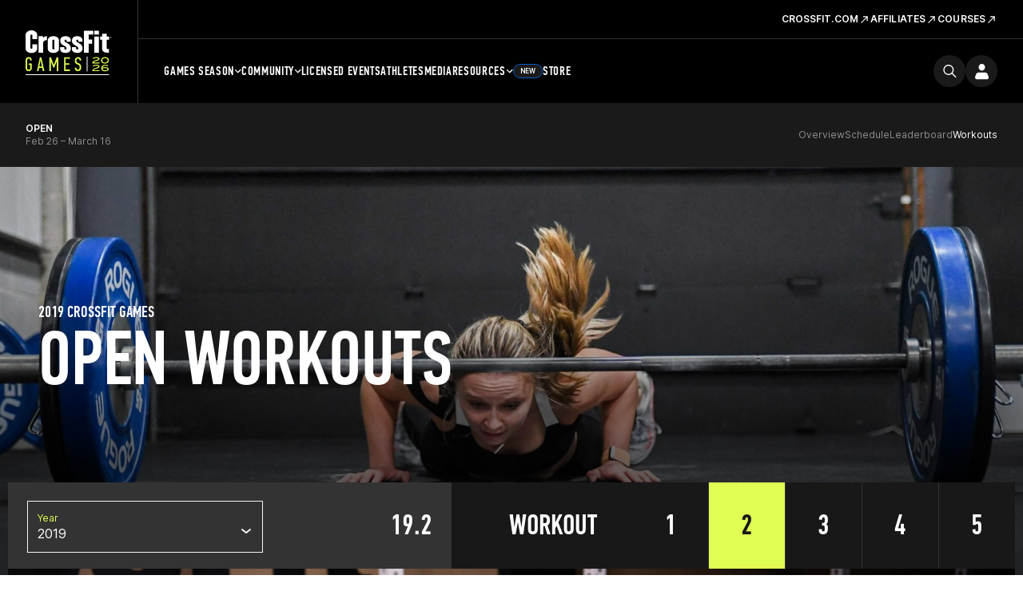

--- FILE ---
content_type: text/javascript
request_url: https://games.crossfit.com/assets/build/games-promobar.js
body_size: 147
content:
define([ "jquery" ], function($) {
    $(".registration-links .links > .registration-link > a:not(.single)").click(function(e) {
        e.preventDefault();
        $this = $(this);
        if ($this.parent().hasClass("active")) {
            $this.parent().removeClass("active");
            $this.parent().find(".registration-link-list").hide();
            $this.parent().find(".cficon-play2").css("display", "inline-block");
            $this.parent().find(".cficon-carrot-down").hide();
        } else {
            $this.parent().addClass("active");
            $this.parent().find(".registration-link-list").show();
            $this.parent().find(".cficon-play2").hide();
            $this.parent().find(".cficon-carrot-down").css("display", "inline-block");
        }
    });
});

--- FILE ---
content_type: text/javascript
request_url: https://games.crossfit.com/assets/build/games-open-workouts.js
body_size: 730
content:
define([ "jquery", "tabs", "jquery-stickytabs", "slick", "scrollspy" ], function($) {
    $(function() {
        function buildCarousels() {
            var $mainContainer = $(".js-carousel-main-conainer");
            var $thumbnailsContainer = $(".js-carousel-thumbnails-container");
            var $mainCarousel = $mainContainer.find(".js-carousel");
            var $thumbnailsCarousel = $thumbnailsContainer.find(".js-carousel");
            var thumbnails = $thumbnailsContainer.find(".thumbnails img").length;
            var $slidesToShow = 3;
            if (thumbnails <= 3) {
                $slidesToShow = 1;
            }
            [ $mainCarousel, $thumbnailsCarousel ].forEach(function(c) {
                if (c.hasClass("slick-initialized")) {
                    c.slick("unslick");
                }
            });
            $mainCarousel.slick({
                dots: false,
                slidesToShow: 1,
                arrows: false,
                asNavFor: $thumbnailsCarousel,
                fade: true,
                adaptiveHeight: true,
                prevArrow: $mainContainer.find(".js-arrow-left"),
                nextArrow: $mainContainer.find(".js-arrow-right"),
                responsive: [ {
                    breakpoint: 993,
                    settings: {
                        arrows: true,
                        fade: false,
                        prevArrow: $mainContainer.find(".js-arrow-left"),
                        nextArrow: $mainContainer.find(".js-arrow-right")
                    }
                } ]
            });
            $thumbnailsCarousel.slick({
                dots: false,
                slidesToShow: $slidesToShow,
                centerMode: true,
                centerPadding: "60px",
                adaptiveHeight: true,
                focusOnSelect: true,
                variableWidth: true,
                asNavFor: $mainCarousel,
                prevArrow: $thumbnailsContainer.find(".js-arrow-left"),
                nextArrow: $thumbnailsContainer.find(".js-arrow-right")
            });
        }
        function scrollToTabs($tabs) {
            var headerHeight = $("#globalMenu").height() + $("#gamesMenu").height() + 100;
            $("html, body").animate({
                scrollTop: $tabs.offset().top - headerHeight
            }, 1e3);
        }
        function renderForCurrentTab($tabs, hash) {
            if (hash !== "") {
                if (hash == "#movementStandards") {
                    buildCarousels();
                }
                if (hash !== "#events-tabs") {
                    scrollToTabs($tabs);
                }
            }
        }
        $(function() {
            var $tabs = $(".js-workout-tabs");
            if ($tabs.length > 0) {
                $tabs.stickyTabs();
                $tabs.find('a[data-toggle="tab"]').on("shown.bs.tab", function(e) {
                    var href = $(this).attr("href");
                    renderForCurrentTab($tabs, href);
                });
                renderForCurrentTab($tabs, window.location.hash);
            }
        });
    });
});

--- FILE ---
content_type: application/javascript
request_url: https://assets.crossfit.com/build/sticky-footer.d502e5cc.js
body_size: 101
content:
require([ "jquery", "stickyFooter" ], function($) {
    $(".sticky-footer").stickyFooter();
});

--- FILE ---
content_type: text/javascript
request_url: https://games.crossfit.com/assets/build/games-overview-scroll.js
body_size: 837
content:
require([ "jquery", "mustache", "jquery-visible", "underscore", "jquery.querystring" ], function($, mustache, visible, _) {
    var pageNumber = 1, pathname = window.location.pathname, pathnameMatch = "", overviewPages = [ "/articles", "/videos", "/update-studio" ], triggerInfiniteScroll = false;
    for (var i = 0; i < overviewPages.length; i++) {
        var item = overviewPages[i];
        if (pathname.match(item)) {
            triggerInfiniteScroll = true;
            pathnameMatch = item;
        }
    }
    var setCardsHieght = function($obj) {
        var $this = $obj;
        var cardHeight = 0;
        $this.find(".card-grid > a").css("min-height", cardHeight + "px");
        $this.find(".card-grid > a").each(function() {
            var height = $(this).height();
            if (height > cardHeight) {
                cardHeight = height;
            }
        });
        $this.find(".card-grid > a").css("min-height", cardHeight + "px");
    };
    var checkForFeatured = function() {
        if ($("#featuredVideos").length > 0) {
            setCardsHieght($("#featuredVideos"));
        }
        if ($("#featuredArticles").length > 0) {
            setCardsHieght($("#featuredArticles"));
        }
    };
    var partialPathname = "/games/wall-entry.mustache";
    function bindScroll() {
        if ($(window).scrollTop() + $(window).height() >= $(document).height() - 600 && triggerInfiniteScroll) {
            $(".ajax-loader").show();
            var handler = $._data(window, "events").scroll[1];
            if (handler) {
                $(window).off("scroll", handler.handler);
            }
            loadData(pageNumber++);
        }
    }
    function loadData(pageNumber) {
        var qs = _.extend($.currentQueryString(), {
            page: pageNumber
        });
        $.ajax({
            url: pathname + "?" + $.param(qs),
            type: "GET",
            dataType: "json",
            success: function(data) {
                if (!$.isEmptyObject(data)) {
                    $.get("/views/partials" + partialPathname, function(template) {
                        mustache.parse(template);
                        var output = mustache.render(template, {
                            data: data
                        });
                        $(".js-remaining-media-items").append(output);
                        checkForFeatured();
                    });
                    $(window).bind("scroll", throttledBindScroll);
                } else {
                    $(".ajax-loader").hide();
                }
            },
            error: function(data) {
                $(".ajax-loader").hide();
            }
        });
    }
    var throttledBindScroll = _.throttle(bindScroll, 100);
    $(window).scroll(throttledBindScroll);
    checkForFeatured();
    $(window).resize(function() {
        checkForFeatured();
    });
});

--- FILE ---
content_type: text/javascript
request_url: https://games.crossfit.com/assets/build/games-lb-helpers.js
body_size: 13265
content:
define([ "games-lb-config", "jquery", "underscore", "bloodhound", "clipboard", "jquery.querystring", "typeahead-custom" ], function(config, $, _, Bloodhound, Clipboard) {
    function seed(update, stateAccessor, competitionInfo, loadQueryString, followRedirects) {
        update("setInitialCompetitionInfo", competitionInfo);
        update("startInitialization");
        return getLeaderboardInfo(update, stateAccessor(), competitionInfo, followRedirects).then(function(searchResults) {
            if (searchResults) {
                var state = stateAccessor();
                if (state.persistUrlChanges && loadQueryString) {
                    getQueryString(update, competitionInfo);
                }
                return retrieveLeaderboard(update, stateAccessor());
            } else {
                return null;
            }
        }).always(function() {
            var state = stateAccessor();
            if (state.persistUrlChanges) setQueryString(createQueryObject(state));
            update("completeInitialization");
        });
    }
    function redirectToEquivalentCompetition(state) {
        $.get(createCompetitionUrl(state)).then(function(competitions) {
            var equivalentCompetitionTypes = getEquivalentCompetitionTypesMap()[state.competitionType];
            if (competitions.length > 0) {
                var equivalentCompetitions = _.compact(_.map(equivalentCompetitionTypes, function(competition_type) {
                    return _.findWhere(competitions, {
                        type: competition_type
                    });
                }));
                equivalentCompetition = _.first(equivalentCompetitions);
                window.location = createCompetitionPath(equivalentCompetition.type, equivalentCompetition.year);
            } else {
                window.location = createCompetitionPath(equivalentCompetition.type);
            }
        });
    }
    function redirectToParentCompetition(response) {
        window.location = createCompetitionPath(response.parent_competition.type, response.parent_competition.year);
    }
    function getEquivalentCompetitionTypesMap() {
        var map = {}, types = config.COMPETITION_ID;
        map[types.OPEN] = [ types.GAMES ];
        map[types.QUARTERFINALS] = [ types.QUARTERFINALSINDIVIDUAL, types.QUARTERFINALSTEAM, types.ONLINE_QUALIFIER, types.OPEN, types.GAMES ];
        map[types.QUARTERFINALSINDIVIDUAL] = [ types.QUARTERFINALS, types.QUARTERFINALSTEAM, types.ONLINE_QUALIFIER, types.OPEN, types.GAMES ];
        map[types.QUARTERFINALSTEAM] = [ types.QUARTERFINALS, types.QUARTERFINALSINDIVIDUAL, types.ONLINE_QUALIFIER, types.OPEN, types.GAMES ];
        map[types.ONLINE_QUALIFIER] = [ types.QUARTERFINALS, types.QUARTERFINALSINDIVIDUAL, types.QUARTERFINALSTEAM, types.OPEN, types.GAMES ];
        map[types.SEMIFINALS] = [ types.REGIONALS, types.SANCTIONALS, types.OPEN, types.GAMES ];
        map[types.REGIONALS] = [ types.SEMIFINALS, types.SANCTIONALS, types.OPEN, types.GAMES ];
        map[types.SANCTIONALS] = [ types.SEMIFINALS, types.REGIONALS, types.OPEN, types.GAMES ];
        map[types.OCCUPATIONALGAMES] = [ types.GAMES ];
        map[types.GAMES] = [ types.GAMES ];
        map[types.FINALS] = [ types.GAMES ];
        map[types.BASIC_PARENT] = [ types.OPEN, types.GAMES ];
        return map;
    }
    function getLeaderboardInfo(update, state, competitionInfo, followRedirects) {
        competitionInfo = competitionInfo || {};
        update("startLoading");
        return $.get(createLeaderboardInfoUrl(state, competitionInfo)).then(function(response) {
            if (isCustomLeaderboard(state)) {
                var competition_info = response;
                return $.get(leaderboardUrl(state, competitionInfo, response)).then(function(response) {
                    update("setOverrides", {
                        overrides: response.overrides
                    });
                    update("setControls", {
                        mapping: response.config.controls,
                        controlsCollection: response.controls,
                        competitionInfo: competition_info
                    });
                    update("setMeta", {
                        leaderboardName: response.name,
                        leaderboardYear: response.year,
                        leaderboardUrl: response.leaderboard_url
                    });
                    update("setCompetitionType", competition_info.type);
                    update("setCompetitionUrl", competition_info.competition_url);
                    update("setCompetitionConfig", response.config);
                    update("setCustomLeaderboard", competition_info.custom_leaderboard);
                    update("stopLoading");
                    return response;
                });
            } else {
                if (response.parent_competition_id) {
                    if (followRedirects) {
                        redirectToParentCompetition(response);
                    }
                    return null;
                }
                update("setOverrides", {
                    overrides: response.overrides
                });
                update("setControls", {
                    mapping: response.config.controls,
                    controlsCollection: response.controls,
                    competitionInfo: competitionInfo
                });
                update("setMeta", {
                    leaderboardName: response.name,
                    leaderboardYear: response.year,
                    leaderboardUrl: response.leaderboard_url
                });
                update("setSponsor", response.sponsor);
                update("setCompetitionConfig", response.config);
                update("stopLoading");
                return response;
            }
        }, function(error) {
            if (error.status == 404) {
                redirectToEquivalentCompetition(state);
            } else {
                update("stopLoading", {
                    message: config.ERROR_MESSAGE.GENERIC,
                    severity: config.ERROR_SEVERITY.ERROR
                });
            }
        });
    }
    function retrieveLeaderboard(update, state) {
        var queryObject = createQueryObject(state), shouldSetUrl = state.initialized && state.persistUrlChanges, leaderboardUrl;
        update("startLoading");
        if (isCustomLeaderboard(state)) {
            leaderboardUrl = createCustomLeaderboardUrl(state, queryObject);
        } else {
            leaderboardUrl = createLeaderboardUrl(state) + "?" + $.param(queryObject);
        }
        return $.get(leaderboardUrl).then(function(response) {
            if (!isV3CompetitionApi(response)) {
                var rosterLeaderboard = state.incomingWorkouts === 0 || state.workouts === 0;
                response = transformV2ResponseToV3(response, rosterLeaderboard);
            }
            if (response.qualifiedAthletes) {
                var lowestQualifyingIndex = response.qualifiedAthletes - 1;
                response.leaderboardRows[lowestQualifyingIndex].ui = {
                    drawBlueHR: true
                };
            }
            return {
                isRosterLeaderboard: isRosterLeaderboard(response.dataType),
                athletes: response.leaderboardRows,
                footer: {
                    totalPages: response.pagination.totalPages,
                    currentPage: response.pagination.currentPage || 1,
                    totalCompetitors: response.pagination.totalCompetitors || 0,
                    allExpanded: false
                }
            };
        }).then(function(searchResults) {
            update("setRosterLeaderboard", searchResults.isRosterLeaderboard);
            update("setAthletes", searchResults.athletes);
            update("setFooter", searchResults.footer);
            update("stopLoading");
            if (shouldSetUrl) {
                setQueryString(queryObject);
            }
            return searchResults;
        }, function(error) {
            var message, severity;
            update("setRosterLeaderboard", false);
            update("setAthletes", []);
            update("setFooter", {});
            if (isCustomLeaderboard(state)) {
                message = config.ERROR_MESSAGE.EMPTY_CUSTOM_LEADERBOARD;
                severity = config.ERROR_SEVERITY.NOTICE;
            } else {
                message = config.ERROR_MESSAGE.GENERIC;
                severity = config.ERROR_SEVERITY.ERROR;
            }
            update("stopLoading", {
                message: message,
                severity: severity
            });
            console.error(error);
        });
    }
    function retrieveAffiliateLeaderboard(update, state) {
        update("startLoading");
        var activeDivision = getControlSelectedValue(state.controls.list, config.CONTROL.NAME.DIVISION);
        var activeWorkoutType = getControlSelectedValue(state.controls.list, config.CONTROL.NAME.WORKOUT_TYPE);
        var filterQueryParams = "";
        if (activeDivision !== undefined && activeWorkoutType !== undefined) {
            filterQueryParams = "&division=" + activeDivision + "&scaled=" + activeWorkoutType;
        }
        return $.get(createLeaderboardUrl(state) + "?affiliate=" + state.activeAffiliateId + filterQueryParams + "&page=" + (state.footer.currentPage || 1)).then(function(response) {
            if (!isV3CompetitionApi(response)) {
                var rosterLeaderboard = state.incomingWorkouts === 0 || state.workouts === 0;
                response = transformV2ResponseToV3(response);
            }
            return {
                isRosterLeaderboard: isRosterLeaderboard(response.dataType),
                athletes: response.leaderboardRows,
                footer: {
                    totalPages: response.pagination.totalPages,
                    currentPage: response.pagination.currentPage || 1,
                    totalCompetitors: response.pagination.totalCompetitors || 0,
                    allExpanded: false
                }
            };
        }).then(function(searchResults) {
            update("setRosterLeaderboard", searchResults.isRosterLeaderboard);
            update("setAthletes", searchResults.athletes);
            update("setFooter", searchResults.footer);
            update("stopLoading");
            return searchResults;
        }, function(error) {
            update("setRosterLeaderboard", false);
            update("setAthletes", []);
            update("setFooter", {});
            update("stopLoading", {
                message: config.ERROR_MESSAGE.GENERIC,
                severity: config.ERROR_SEVERITY.ERROR
            });
            console.error(error);
        });
    }
    function createQueryObject(state) {
        var controls = state.controls.list;
        var isSearchingAthletes = false;
        var selectedDivision = getSelectedDivision(controls);
        var result = controls.reduce(function(queryObject, c) {
            if (c.type === config.CONTROL.TYPE.SELECT && c.name !== config.CONTROL.NAME.COMPETITION && c.name !== config.CONTROL.NAME.YEAR) {
                if (!(c.name === config.CONTROL.NAME.HASHTAG_SEARCH && selectedDivision == config.CONTROL.VALUE.DIVISION.TEAM)) {
                    queryObject[c.name] = c.selectedValue;
                }
            } else if (c.type === config.CONTROL.TYPE.BUTTON) {
                queryObject[c.name] = c.selectedValue;
            } else if (c.type === config.CONTROL.TYPE.MULTISELECT) {
                queryObject[c.name] = c.selectedValue;
                var child = _.findWhere(c.data, {
                    value: c.selectedValue
                });
                queryObject[child.name] = child ? child.selectedValue : undefined;
            } else if (c.type === config.CONTROL.TYPE.SEARCH) {
                if (!(c.name === config.CONTROL.NAME.HASHTAG_SEARCH && selectedDivision == config.CONTROL.VALUE.DIVISION.TEAM)) {
                    if (c.selectedValue && c.selectedValue.value) {
                        if (_.isObject(c.selectedValue.value)) {
                            Object.keys(c.selectedValue.value).forEach(function(key) {
                                queryObject[key] = c.selectedValue.value[key];
                            });
                        } else {
                            queryObject[c.name] = c.selectedValue.value;
                        }
                        if (c.selectedValue.display) {
                            queryObject[c.name + config.SEARCH_DISPLAY_SUFFIX] = c.selectedValue.display;
                        }
                        if (c.name === config.CONTROL.NAME.ATHLETE_SEARCH) {
                            isSearchingAthletes = true;
                        }
                    } else if (isCustomLeaderboard(state)) {
                        if (c.name === config.CONTROL.NAME.ATHLETE_SEARCH) {
                            const urlParams = new URLSearchParams(window.location.search);
                            const athlete_param = urlParams.get(config.CONTROL.NAME.ATHLETE_SEARCH);
                            const athlete_display_param = urlParams.get(config.CONTROL.NAME.ATHLETE_SEARCH_DISPLAY);
                            if (athlete_param) {
                                queryObject[config.CONTROL.NAME.ATHLETE_SEARCH] = athlete_param;
                            }
                            if (athlete_display_param) {
                                queryObject[config.CONTROL.NAME.ATHLETE_SEARCH_DISPLAY] = athlete_display_param;
                            }
                        }
                    }
                }
            }
            return queryObject;
        }, {});
        result = filterObjectValues(result);
        result = _.omit(result, "null");
        if (state.footer.currentPage > 1) {
            if (state.perPage) result.per_page = state.perPage;
            if (!isSearchingAthletes) result.page = state.footer.currentPage || config.DEFAULT_LEADERBOARD_PAGE;
        }
        return result;
    }
    function filterObjectValues(obj) {
        Object.keys(obj).forEach(function(key) {
            var value = obj[key];
            if (_.isUndefined(value) || _.isNull(value)) {
                delete obj[key];
            }
        });
        return obj;
    }
    function expressionsExpandButton() {
        _.delay(function() {
            var query = document.querySelector("#query"), expand_button = document.querySelector("#expressionsExpand");
            if (expand_button && query && query.offsetHeight && (query.offsetHeight < query.scrollHeight || query.offsetHeight > 40)) {
                expand_button.classList.remove("hidden");
            } else {
                expand_button.classList.add("hidden");
            }
            window.parent.postMessage(JSON.stringify({
                event: "clb:rendered",
                height: document.body.scrollHeight + "px"
            }), "*");
        }, 300);
    }
    function parseUrlForCompetition() {
        var pathname = window.location.pathname;
        matches = pathname.match(config.PATH_REGEX) || [], custom_leaderboard_matches = pathname.match(config.CUSTOM_LEADERBOARD_PATH_REGEX) || [];
        var obj = {};
        obj.competition = matches[1] || resolveCompetitionValueToText(config.CONTROL.VALUE.COMPETITION.DEFAULT, true);
        obj.year = matches[2] || config.CONTROL.VALUE.YEAR.DEFAULT;
        if (custom_leaderboard_matches.length > 0) {
            obj.customLeaderboard = {
                manage: custom_leaderboard_matches[1] ? true : false,
                identifier: custom_leaderboard_matches[2],
                embed: custom_leaderboard_matches[3] ? true : false
            };
        }
        obj.view = $.currentQueryString()[config.CONTROL.NAME.VIEW];
        return obj;
    }
    function deriveParentControlValuesBasedOnChildValues(currentValues, controlsCollection) {
        var derivedControlValues = {};
        $.each(currentValues, function(name, value) {
            control = _.findWhere(controlsCollection, {
                name: name
            });
            if (!control && name == "division") {
                try {
                    controlsCollection.forEach(function(control) {
                        searchNestedControlsForValue(name, value, control, {});
                    });
                } catch (e) {
                    if ("potentialValues" in e) {
                        derivedControlValues = $.extend(derivedControlValues, e.potentialValues);
                    } else {
                        throw e;
                    }
                }
            }
        });
        return derivedControlValues;
    }
    function searchNestedControlsForValue(search_name, search_value, control, potentialValues) {
        if (control.data) {
            control.data.forEach(function(datum) {
                if (control.name == search_name) {
                    if (datum.value == search_value) {
                        throw {
                            potentialValues: potentialValues
                        };
                    }
                } else {
                    potentialValues[control.config_name] = datum.value;
                    if (datum.controls) {
                        datum.controls.forEach(function(subControl) {
                            searchNestedControlsForValue(search_name, search_value, subControl, potentialValues);
                        });
                    }
                }
            });
        }
    }
    function initializeSelectedValueForControl(control, index, competitionInfo, existingControls, derivedControlValues) {
        var currentQueryString = $.currentQueryString(), current_value = currentQueryString[control.name], derived_value = derivedControlValues[control.config_name];
        if (typeof control.data != "undefined") {
            data = _.map(control.data, function(control) {
                return control.value;
            });
            if (!_.contains(data, current_value)) {
                current_value = undefined;
            }
        }
        control.index = index;
        if (control.name === config.CONTROL.NAME.COMPETITION) {
            var defaultCompetition = resolveTextToCompetitionValue(competitionInfo.competition, true);
            var controlCompetition = getControlSelectedValue(existingControls, config.CONTROL.NAME.COMPETITION);
            control.selectedValue = controlCompetition || defaultCompetition;
        } else if (control.name === config.CONTROL.NAME.YEAR) {
            control.selectedValue = getYear(existingControls, competitionInfo.year);
        } else if (control.type === config.CONTROL.TYPE.BUTTON) {
            control.selectedValue = current_value || control.default || (control.data[0] ? control.data[0].value : null);
        } else if (control.type === config.CONTROL.TYPE.SELECT) {
            control.selectedValue = current_value || derived_value || control.default || (control.data[0] ? control.data[0].value : null);
        } else if (control.type === config.CONTROL.TYPE.MULTISELECT) {
            control.selectedValue = control.data[0] ? control.data[0].value : null;
            control.childName = control.name + config.MULTISELECT_CHILD_ID;
            control.data.forEach(function(c, i) {
                c.index = i;
                c.name = control.childName;
                c.parentName = control.name;
                if (c.value == config.CONTROL.VALUE.FITTEST.REGION) {
                    c.selectedValue = c.selects[0].value;
                } else {
                    var randomIndex = randomInt(0, c.selects.length);
                    c.selectedValue = c.selects[randomIndex].value;
                }
            });
        } else if (control.type === config.CONTROL.TYPE.SEARCH) {
            if (!control.selectedValue) {
                control.selectedValue = {
                    display: "",
                    value: null
                };
            }
            if (control.name === config.CONTROL.NAME.REGION_SEARCH) {
                var state = currentQueryString[config.CONTROL.NAME.STATE];
                var country = currentQueryString[config.CONTROL.NAME.COUNTRY];
                control.selectedValue.display = currentQueryString[config.CONTROL.NAME.REGION_SEARCH_DISPLAY];
                if (state || country) {
                    control.selectedValue.value = {};
                    state ? control.selectedValue.value["state"] = state : null;
                    country ? control.selectedValue.value["country"] = country : null;
                }
            } else if (control.name === config.CONTROL.NAME.CITIZENSHIP) {
                var state = currentQueryString[config.CONTROL.NAME.STATE], citizenship = currentQueryString[config.CONTROL.NAME.CITIZENSHIP], citizenship_display = currentQueryString[config.CONTROL.NAME.CITIZENSHIP_DISPLAY];
                if (state || citizenship) {
                    control.selectedValue.value = {};
                    control.selectedValue.display = null;
                }
                if (currentQueryString[config.CONTROL.NAME.VIEW] != config.CONTROL.VALUE.VIEW.NATIONAL_CHAMPIONS) {
                    if (citizenship) {
                        control.selectedValue.value["citizenship"] = citizenship;
                        var year = getYear(existingControls, competitionInfo.year);
                        if (year >= 2020 && currentQueryString[config.CONTROL.NAME.VIEW] == config.CONTROL.VALUE.VIEW.AFFILIATE) {
                            state ? control.selectedValue.value["state"] = state : null;
                            citizenship_display ? control.selectedValue.display = citizenship_display : null;
                        } else {
                            if (citizenship_display = _.findWhere(control.data, {
                                original_code: citizenship
                            }).display) {
                                control.selectedValue.display = citizenship_display;
                            }
                        }
                    }
                }
            }
        }
        return control;
    }
    function createControlsDict(controlsCollection) {
        return controlsCollection.reduce(function(dict, control) {
            if (control.isNested) return dict;
            dict[control.config_name] = control;
            if (control.type == config.CONTROL.TYPE.SELECT || control.type == config.CONTROL.TYPE.SEARCH) {
                if (control.data) {
                    dict = createNestedControlsDict(control, dict);
                }
            }
            return dict;
        }, {});
    }
    function createNestedControlsDict(control, dict) {
        var selectedOption = _.find(control.data, function(d) {
            return d.value == control.selectedValue;
        });
        selectedOption = selectedOption || control.data[0];
        if (selectedOption) {
            var subControls = selectedOption.controls;
            if (_.isArray(subControls) && subControls.length) {
                subControls.forEach(function(subControl) {
                    subControl.isNested = true;
                    dict[subControl.config_name] = subControl;
                    subControl.parentControl = {
                        config_name: control.config_name
                    };
                    if (subControl.data) {
                        dict = createNestedControlsDict(subControl, dict);
                    }
                });
            }
        }
        return dict;
    }
    function mapDictToControlsList(mapping, controlsDict) {
        var list = mapping.map(function(name) {
            return controlsDict[name];
        });
        return _.compact(list);
    }
    function controlChangesBetweenStates(previousState, newState) {
        function getValuesToCompare(state) {
            return state.controls.list.map(function(c) {
                var sv = c.selectedValue;
                if (_.isObject(sv)) {
                    return sv.value;
                } else {
                    return sv;
                }
            }).concat(state.controls.list.reduce(function(r, c) {
                if (c.type === config.CONTROL.TYPE.MULTISELECT) {
                    r.push(_.findWhere(c.data, {
                        value: c.selectedValue
                    }));
                }
                return r;
            }, [])).concat([ state.footer.currentPage ]);
        }
        return !_.isEqual(getValuesToCompare(previousState), getValuesToCompare(newState));
    }
    function findIndexWhere(arr, search) {
        var v = _.findWhere(arr, search);
        return v ? arr.indexOf(v) : -1;
    }
    function getQueryString(update, competitionInfo) {
        var values = $.currentQueryString();
        values.page = Number.parseInt(values.page);
        values[config.CONTROL.NAME.COMPETITION] = competitionInfo.competition;
        values[config.CONTROL.NAME.YEAR] = competitionInfo.year;
        update("propagateQueryObject", values);
    }
    function setQueryString(queryObject) {
        if (window.history.replaceState) {
            var newUrl = getFullyQualifiedUrl(window.location.pathname + "?" + $.param(queryObject));
            window.history.replaceState({}, "", newUrl);
            return newUrl;
        }
    }
    function setNewCompetitionPath(competition, year) {
        if (window.history.replaceState) {
            var newUrl = getFullyQualifiedUrl(createCompetitionPath(competition, year) + window.location.search);
            window.history.replaceState({}, "", newUrl);
        }
    }
    function createCompetitionPath(competition, year) {
        if (!year) {
            return "/leaderboard/" + competition;
        }
        return "/leaderboard/" + competition + "/" + year;
    }
    function createCustomLeaderboardPath(identifier) {
        return "/custom-leaderboards/" + identifier;
    }
    function scrollToAthletes(newState) {
        var athletes = document.querySelector(".athletes");
        var menu = document.querySelector("menu.sub-menu");
        if (athletes && menu) {
            scrollTo($(athletes).offset().top - menu.offsetHeight);
        }
    }
    function scrollToTop() {
        scrollTo(0);
    }
    function scrollTo(scrollTop) {
        $("html, body").animate({
            scrollTop: scrollTop
        }, 400);
    }
    function getSelectedDivision(controls) {
        var divisionControl = _.findWhere(controls, {
            name: config.CONTROL.NAME.DIVISION
        });
        if (!_.isObject(divisionControl)) return config.CONTROL.VALUE.DIVISION.DEFAULT;
        return divisionControl.selectedValue || config.CONTROL.VALUE.DIVISION.DEFAULT;
    }
    function remoteSearchWidgetInit(object) {
        var node = document.createElement("input");
        var $node = $(node);
        object.$node = $node;
        $node.attr({
            type: "text",
            id: "control-" + object.options.name,
            placeholder: object.options.placeholder
        });
        object.source = object.options.source;
        var name = object.options.name;
        var selectHandler = object.options.selectHandler || _.noop;
        var changeHandler = object.options.changeHandler || _.noop;
        var inputSanitizerHandler = object.options.inputSanitizerHandler || _.noop;
        var startLoadingHandler = object.options.startLoadingHandler || _.noop;
        var stopLoadingHandler = object.options.stopLoadingHandler || _.noop;
        var initialDisplay = object.options.display;
        var suggestion = object.options.suggestion;
        var source = object.options.source;
        var self = object;
        object.initTimeout = window.setTimeout(function() {
            $node.typeahead({
                name: name,
                minLength: 3,
                highlight: true
            }, {
                name: name,
                display: "name",
                source: source.source,
                limit: 1e3,
                templates: {
                    suggestion: suggestion
                }
            });
            if (selectHandler) $node.on("typeahead:select", selectHandler);
            if (changeHandler) $node.on("keyup", changeHandler);
            if (inputSanitizerHandler) $node.on("input propertychange", inputSanitizerHandler);
            if (startLoadingHandler) {
                $node.on("typeahead:asyncrequest", function() {
                    self.inAsyncRequest = true;
                    startLoadingHandler();
                });
            }
            if (stopLoadingHandler) {
                var stopLoadingHandlerWrapper = function() {
                    self.inAsyncRequest = false;
                    stopLoadingHandler();
                };
                $node.on("typeahead:asynccancel", stopLoadingHandlerWrapper);
                $node.on("typeahead:asyncreceive", stopLoadingHandlerWrapper);
            }
            $node.on("typeahead:render", function() {
                var results = $(this).siblings(".tt-menu:first");
                results.scrollTop(0);
            });
            $node.typeahead("val", initialDisplay);
            self.initTimeout = null;
        }, 0);
        return node;
    }
    function remoteSearchWidgetUpdate(object, prev, node) {
        object.$node = prev.$node;
        object.source = prev.source;
        if (object.source.updateControls) {
            object.source.updateControls(object.options.controls);
        }
        object.inAsyncRequest = prev.inAsyncRequest;
        if (object.options.display !== prev.options.display) object.$node.typeahead("val", object.options.display);
    }
    function remoteSearchWidgetDestroy(object, node) {
        if (object.initTimeout) window.clearTimeout(object.initTimeout);
        if (object.inAsyncRequest && object.options.stopLoadingHandler) object.options.stopLoadingHandler();
        var $node = object.$node;
        $node.off("typeahead:select");
        $node.off("keyup");
        $node.off("typeahead:asyncrequest");
        $node.off("typeahead:asyncreceive");
        $node.off("typeahead:asynccancel");
        $node.typeahead("destroy");
    }
    function HashtagSearchWidget(options) {
        this.options = options || {};
        this.inAsyncRequest = false;
    }
    HashtagSearchWidget.prototype.type = "Widget";
    HashtagSearchWidget.prototype.init = function() {
        return remoteSearchWidgetInit(this);
    };
    HashtagSearchWidget.prototype.update = function(prev, node) {
        remoteSearchWidgetUpdate(this, prev, node);
    };
    HashtagSearchWidget.prototype.destroy = function(node) {
        remoteSearchWidgetDestroy(this, node);
    };
    function AthleteSearchWidget(options) {
        this.options = options || {};
        this.inAsyncRequest = false;
    }
    AthleteSearchWidget.prototype.type = "Widget";
    AthleteSearchWidget.prototype.init = function() {
        return remoteSearchWidgetInit(this);
    };
    AthleteSearchWidget.prototype.update = function(prev, node) {
        remoteSearchWidgetUpdate(this, prev, node);
    };
    AthleteSearchWidget.prototype.destroy = function(node) {
        remoteSearchWidgetDestroy(this, node);
    };
    function LocalSearchWidget(options) {
        this.options = options || {};
    }
    LocalSearchWidget.prototype.type = "Widget";
    LocalSearchWidget.prototype.accentedCharMap = {
        "å": "a",
        "à": "a",
        "á": "a",
        "â": "a",
        "é": "e",
        "è": "e",
        "ê": "e",
        "ë": "e",
        "ï": "i",
        "î": "i",
        "ô": "o",
        "ö": "o",
        "û": "u",
        "ù": "u",
        "ü": "u",
        "ñ": "n"
    };
    LocalSearchWidget.prototype.normalizeAccentedCharacters = function(input) {
        $.each(this.accentedCharMap, function(unnormalizedChar, normalizedChar) {
            var regex = new RegExp(unnormalizedChar, "gi");
            input = input.replace(regex, normalizedChar);
        });
        return input;
    };
    LocalSearchWidget.prototype.init = function() {
        var node = document.createElement("input");
        var $node = $(node);
        this.$node = $node;
        $node.attr({
            type: "text",
            id: "control-" + this.options.name,
            placeholder: this.options.placeholder
        });
        var self = this;
        var source = new Bloodhound({
            datumTokenizer: Bloodhound.tokenizers.obj.whitespace("name"),
            queryTokenizer: Bloodhound.tokenizers.whitespace,
            local: $.map(this.options.data, function(data) {
                if (data.display) {
                    data.name = data.name + " " + self.normalizeAccentedCharacters(data.name);
                }
                return data;
            })
        });
        this.source = source;
        var name = this.options.name;
        var selectHandler = this.options.selectHandler || _.noop;
        var changeHandler = this.options.changeHandler || _.noop;
        var initialDisplay = this.options.display;
        var self = this;
        this.initTimeout = window.setTimeout(function() {
            $node.typeahead({
                name: name,
                minLength: 1,
                highlight: true
            }, {
                name: name,
                display: "display",
                source: source,
                limit: 1e3,
                templates: {
                    suggestion: function(result) {
                        return "<div>" + result.display + "</div>";
                    }
                }
            });
            if (selectHandler) $node.on("typeahead:select", selectHandler);
            if (changeHandler) $node.on("keyup", changeHandler);
            $node.typeahead("val", initialDisplay);
            self.initTimeout = null;
            $node.on("typeahead:active", function() {
                this.setAttribute("autocomplete", "off");
                this.setAttribute("autocorrect", "off");
                this.setAttribute("spellcheck", "off");
            });
            $node.on("typeahead:render", function() {
                var results = $(this).siblings(".tt-menu:first");
                results.scrollTop(0);
            });
        }, 0);
        return node;
    };
    LocalSearchWidget.prototype.update = function(prev, node) {
        if (this.options.name == prev.options.name && this.options.data.length == prev.options.data.length) {
            this.$node = prev.$node;
            this.source = prev.source;
            if (this.options.display !== prev.options.display) this.$node.typeahead("val", this.options.display);
        } else {
            return this.init();
        }
    };
    LocalSearchWidget.prototype.destroy = function(node) {
        if (this.initTimeout) window.clearTimeout(this.initTimeout);
        var $node = this.$node;
        $node.off("typeahead:select");
        $node.off("keyup");
        $node.typeahead("destroy");
    };
    function customLeaderboardRoute(state) {
        var customLeaderboard = state.initialCompetitionInfo.customLeaderboard, route = customLeaderboard.manage ? "custom-leaderboards-no-cache" : "custom-leaderboards";
        return route + "/" + customLeaderboard.identifier;
    }
    function createLeaderboardInfoUrl(state, defaultValues) {
        if (isCustomLeaderboard(state)) {
            return config.ROOT + "/competitions/api/" + config.VERSION + "/" + customLeaderboardRoute(state);
        } else {
            return leaderboardUrl(state, defaultValues);
        }
    }
    function leaderboardUrl(state, defaultValues, data) {
        var competitionType = getCompetitionType(state.controls.list, defaultValues.competition);
        var year = getYear(state.controls.list, defaultValues.year);
        var view = getView(state.controls.list, defaultValues.view);
        var url = state.competitionUrl + "competitions/" + competitionType + "/" + year + "?expand[]=controls";
        if (view) {
            url += "&expand[]=view" + view;
        }
        if (data !== undefined && isCustomLeaderboard(state)) {
            url = data.competition_url + "competitions/" + data.identifier + "?expand[]=controls";
        }
        return url;
    }
    function createCustomLeaderboardUrl(state, queryObject) {
        var filteredQueryObject = _.pick(queryObject, "page", "per_page", "option", "sort", "athlete", "athlete_display");
        return state.meta.leaderboardUrl + customLeaderboardRoute(state) + "/leaderboards?" + $.param(filteredQueryObject);
    }
    function createLeaderboardUrl(state) {
        var competitionType = getCompetitionType(state.controls.list);
        var year = getYear(state.controls.list);
        if (state.meta.leaderboardUrl && state.meta.leaderboardUrl.length > 0) {
            return state.meta.leaderboardUrl + "competitions/" + competitionType + "/" + year + "/leaderboards";
        } else {
            return config.ROOT + "/competitions/api/" + config.VERSION + "/competitions/" + competitionType + "/" + year + "/leaderboards";
        }
    }
    function createCompetitionUrl(state) {
        var year = getYear(state.controls.list);
        return state.competitionUrl + "competitions?filter=" + encodeURIComponent("year eq " + year);
    }
    function createAthleteSearchUrl(state, query, controls) {
        var url = state.competitionUrl;
        if (isAffiliateSearch(controls)) {
            url += "affiliates?term=" + query;
            return url;
        }
        var division = getControlSelectedValue(controls, config.CONTROL.NAME.DIVISION);
        var params = {
            term: query,
            competition_type: getCompetitionType(controls),
            competition_year: getYear(controls)
        };
        if (division == config.CONTROL.VALUE.DIVISION.TEAM) {
            url += "teams/search";
        } else {
            url += "athletes/search";
            if (!isCustomLeaderboard(state)) {
                params.division = division;
            }
            params.unique_athletes = false;
        }
        return url + "?" + $.param(params);
    }
    function createHashtagSearchUrl(query, controls) {
        return config.ROOT + "/competitions/api/" + config.VERSION + "/hashtags/auto-complete?limit=10&include-system=1&term=" + query;
    }
    function resolveCompetitionValueToText(value, returnDefault) {
        if (value == config.CONTROL.VALUE.COMPETITION.REGIONAL) {
            return config.COMPETITION_ID.REGIONALS;
        } else if (value == config.CONTROL.VALUE.COMPETITION.SEMIFINALS) {
            return config.COMPETITION_ID.SEMIFINALS;
        } else if (value == config.CONTROL.VALUE.COMPETITION.BASIC_PARENT) {
            return config.COMPETITION_ID.BASIC_PARENT;
        } else if (value == config.CONTROL.VALUE.COMPETITION.SANCTIONALS) {
            return config.COMPETITION_ID.SANCTIONALS;
        } else if (value == config.CONTROL.VALUE.COMPETITION.FINALS) {
            return config.COMPETITION_ID.FINALS;
        } else if (value == config.CONTROL.VALUE.COMPETITION.GAMES) {
            return config.COMPETITION_ID.GAMES;
        } else if (value == config.CONTROL.VALUE.COMPETITION.GAMES_MASTER) {
            return config.COMPETITION_ID.GAMES_MASTER;
        } else if (value == config.CONTROL.VALUE.COMPETITION.GAMES_TEEN) {
            return config.COMPETITION_ID.GAMES_TEEN;
        } else if (value == config.CONTROL.VALUE.COMPETITION.ONLINE_QUALIFIER) {
            return config.COMPETITION_ID.ONLINE_QUALIFIER;
        } else if (value == config.CONTROL.VALUE.COMPETITION.TEAM_SERIES) {
            return config.COMPETITION_ID.TEAM_SERIES;
        } else if (value == config.CONTROL.VALUE.COMPETITION.LIFT_OFF) {
            return config.COMPETITION_ID.LIFT_OFF;
        } else if (value == config.CONTROL.VALUE.COMPETITION.QUARTERFINALS) {
            return config.COMPETITION_ID.QUARTERFINALS;
        } else if (value == config.CONTROL.VALUE.COMPETITION.QUARTERFINALSINDIVIDUAL) {
            return config.COMPETITION_ID.QUARTERFINALSINDIVIDUAL;
        } else if (value == config.CONTROL.VALUE.COMPETITION.QUARTERFINALSTEAM) {
            return config.COMPETITION_ID.QUARTERFINALSTEAM;
        } else if (value == config.CONTROL.VALUE.COMPETITION.OCCUPATIONALGAMES) {
            return config.COMPETITION_ID.OCCUPATIONALGAMES;
        } else if (value == config.CONTROL.VALUE.COMPETITION.OPEN || returnDefault) {
            return config.COMPETITION_ID.OPEN;
        } else {
            return null;
        }
    }
    function resolveTextToCompetitionValue(value, returnDefault) {
        if (value == config.COMPETITION_ID.REGIONALS) {
            return config.CONTROL.VALUE.COMPETITION.REGIONAL;
        } else if (value == config.COMPETITION_ID.SEMIFINALS) {
            return config.CONTROL.VALUE.COMPETITION.SEMIFINALS;
        } else if (value == config.COMPETITION_ID.BASIC_PARENT) {
            return config.CONTROL.VALUE.COMPETITION.BASIC_PARENT;
        } else if (value == config.COMPETITION_ID.SANCTIONALS) {
            return config.CONTROL.VALUE.COMPETITION.SANCTIONALS;
        } else if (value == config.COMPETITION_ID.FINALS) {
            return config.CONTROL.VALUE.COMPETITION.FINALS;
        } else if (value == config.COMPETITION_ID.GAMES) {
            return config.CONTROL.VALUE.COMPETITION.GAMES;
        } else if (value == config.COMPETITION_ID.GAMES_MASTER) {
            return config.CONTROL.VALUE.COMPETITION.GAMES_MASTER;
        } else if (value == config.COMPETITION_ID.GAMES_TEEN) {
            return config.CONTROL.VALUE.COMPETITION.GAMES_TEEN;
        } else if (value == config.COMPETITION_ID.ONLINE_QUALIFIER) {
            return config.CONTROL.VALUE.COMPETITION.ONLINE_QUALIFIER;
        } else if (value == config.COMPETITION_ID.TEAM_SERIES) {
            return config.CONTROL.VALUE.COMPETITION.TEAM_SERIES;
        } else if (value == config.COMPETITION_ID.LIFT_OFF) {
            return config.CONTROL.VALUE.COMPETITION.LIFT_OFF;
        } else if (value == config.COMPETITION_ID.QUARTERFINALS) {
            return config.CONTROL.VALUE.COMPETITION.QUARTERFINALS;
        } else if (value == config.COMPETITION_ID.QUARTERFINALSINDIVIDUAL) {
            return config.CONTROL.VALUE.COMPETITION.QUARTERFINALSINDIVIDUAL;
        } else if (value == config.COMPETITION_ID.QUARTERFINALSTEAM) {
            return config.CONTROL.VALUE.COMPETITION.QUARTERFINALSTEAM;
        } else if (value == config.COMPETITION_ID.OCCUPATIONALGAMES) {
            return config.CONTROL.VALUE.COMPETITION.OCCUPATIONALGAMES;
        } else if (value == config.COMPETITION_ID.OPEN || returnDefault) {
            return config.CONTROL.VALUE.COMPETITION.OPEN;
        } else {
            return null;
        }
    }
    function createAthleteSearchSource(state, controls) {
        var division;
        updateControls(controls);
        function updateControls(newControls) {
            division = getControlSelectedValue(newControls, config.CONTROL.NAME.DIVISION) || division;
            controls = newControls;
        }
        return {
            updateControls: updateControls,
            source: new Bloodhound({
                datumTokenizer: Bloodhound.tokenizers.obj.whitespace("name"),
                queryTokenizer: Bloodhound.tokenizers.whitespace,
                remote: {
                    url: createAthleteSearchUrl(state, "", controls),
                    prepare: function(query, settings) {
                        settings.url = createAthleteSearchUrl(state, query, controls);
                        return settings;
                    }
                }
            })
        };
    }
    function createHashtagSearchSource(controls) {
        return {
            source: new Bloodhound({
                datumTokenizer: Bloodhound.tokenizers.obj.whitespace("name"),
                queryTokenizer: Bloodhound.tokenizers.whitespace,
                remote: {
                    url: createHashtagSearchUrl("", controls),
                    prepare: function(query, settings) {
                        settings.url = createHashtagSearchUrl(query, controls);
                        return settings;
                    }
                }
            })
        };
    }
    function getAthleteLeaderboards(athlete) {
        if (athlete && athlete.leaderboard_divisions) {
            return $.map(athlete.leaderboard_divisions, function(division) {
                if (athlete.leaderboard_tiers.length > 0) {
                    return $.map(athlete.leaderboard_tiers, function(tier) {
                        return {
                            tier: parseInt(tier.tier),
                            tier_name: tier.name,
                            division_id: parseInt(division.id),
                            division_name: division.name
                        };
                    });
                } else {
                    return {
                        tier: 0,
                        tier_name: "Rx'd",
                        division_id: parseInt(division.id),
                        division_name: division.name
                    };
                }
            });
        } else {
            return [];
        }
    }
    function isAthleteOnCurrentLeaderboard(leaderboards, controlsList) {
        if (leaderboards.length > 0) {
            division = _.findWhere(controlsList, {
                name: config.CONTROL.NAME.DIVISION
            });
            tier = _.findWhere(controlsList, {
                name: config.CONTROL.NAME.WORKOUT_TYPE
            });
            if (division && tier) {
                var onCurrentLeaderboard = _.findWhere(leaderboards, {
                    division_id: parseInt(division.selectedValue),
                    tier: parseInt(tier.selectedValue)
                });
                return onCurrentLeaderboard || false;
            }
        }
        return false;
    }
    function randomInt(min, max) {
        min = Math.ceil(min);
        max = Math.floor(max);
        return Math.floor(Math.random() * (max - min) + min);
    }
    function persistGlobalError(update, message) {
        update("globalError", {
            message: message
        });
    }
    function AthleteScrollHook(timestamp) {
        this.timestamp = timestamp;
    }
    AthleteScrollHook.prototype.hook = function(node, propertyName, prev) {
        if (prev && prev.completed && prev.timestamp === this.timestamp) {
            this.completed = true;
            return;
        }
        var self = this;
        this.timeout = window.setTimeout(function() {
            var distance = Math.max(0, $(node).offset().top - ($("menu .navigation").outerHeight() + 100));
            scrollTo(distance + "px");
            self.completed = true;
        }, 400);
    };
    AthleteScrollHook.prototype.unhook = function(node, propertyName, next) {
        window.clearTimeout(this.timeout);
    };
    function TransitionEndClassHook(className) {
        this.className = className;
        function handler() {
            $(this).toggleClass(className, true);
        }
    }
    TransitionEndClassHook.prototype.hook = function(node, propertyName, prev) {
        $(node).on("transitionend webkitTransitionEnd", this.handler);
    };
    TransitionEndClassHook.prototype.unhook = function(node, propertyName, next) {
        $(node).off("transitionend webkitTransitionEnd", this.handler);
    };
    function getFullyQualifiedUrl(route) {
        return window.location.protocol + "//" + window.location.host + route;
    }
    function findWorkoutControl(list) {
        var control = _.findWhere(list, {
            name: config.CONTROL.NAME.SORT
        });
        if (!control) {
            if (division = _.findWhere(list, {
                name: config.CONTROL.NAME.DIVISION
            })) {
                if (selected_division = _.findWhere(division.data, {
                    value: division.selectedValue
                })) {
                    control = _.findWhere(selected_division.controls, {
                        name: config.CONTROL.NAME.SORT
                    });
                }
            }
        }
        return control;
    }
    function normalizeAthleteScores(athlete, workouts) {
        var score;
        for (var i = 0; i < workouts.length; i++) {
            athlete.scores = athlete.scores || [];
            score = athlete.scores[i];
            if (_.isObject(score) && score.exists !== false) {
                score.exists = score.rank.trim().length > 0 ? true : false;
                score.sequence = workouts[i].sequence;
            } else {
                athlete.scores[i] = {
                    sequence: workouts[i].sequence,
                    exists: false
                };
            }
        }
    }
    function getProfileUrl(athlete, division, competition) {
        var base = "/athlete/";
        if (competition == config.CONTROL.VALUE.COMPETITION.TEAM_SERIES) {
            base = "/team/" + config.COMPETITION_ID.TEAM_SERIES + "/";
        } else if (division == config.CONTROL.VALUE.DIVISION.TEAM) {
            base = "/team/";
        } else if (division == config.CONTROL.VALUE.DIVISION.AFFILIATE) {
            base = "/affiliate/";
        }
        if (base && athlete.entrant.competitorId) {
            return base + athlete.entrant.competitorId;
        }
        return null;
    }
    function lazyLoadAthleteProfileImage(athlete, entrant, division) {
        if (athlete.ui.expanded) {
            return {
                src: getProfilePicURL(entrant, division)
            };
        } else {
            return null;
        }
    }
    function getControlSelectedValue(controls, name, multiSelectChildValue) {
        var control = _.findWhere(controls, {
            name: name
        });
        var value;
        if (!control) {
            return;
        } else if (!multiSelectChildValue) {
            value = control.selectedValue;
        } else {
            var child = _.findWhere(control.data, {
                value: multiSelectChildValue
            });
            value = child && child.selectedValue;
        }
        return value;
    }
    function getControlSelectedOption(controls, name) {
        var control, selected;
        if (control = _.findWhere(controls, {
            name: name
        })) {
            if (selected = _.findWhere(control.data, {
                value: control.selectedValue
            })) {
                return selected;
            }
        }
        return false;
    }
    function getCompetitionType(controls, defaultValue) {
        var competitionValue = getControlSelectedValue(controls, config.CONTROL.NAME.COMPETITION);
        return competitionValue ? resolveCompetitionValueToText(competitionValue, true) : defaultValue;
    }
    function getYear(controls, defaultValue) {
        return getControlSelectedValue(controls, config.CONTROL.NAME.YEAR) || defaultValue;
    }
    function getView(controls, defaultValue) {
        return getControlSelectedValue(controls, config.CONTROL.NAME.VIEW) || defaultValue;
    }
    function createScoreVideoURL(scoreId) {
        return "/review-scores/" + scoreId + "/video-review";
    }
    function competitionHasChanged(oldState, newState) {
        var newCompetition = getCompetitionType(newState.controls.list);
        var newYear = getYear(newState.controls.list);
        var newView = getView(newState.controls.list);
        var oldCompetition = getCompetitionType(oldState.controls.list);
        var oldYear = getYear(oldState.controls.list);
        var oldView = getView(oldState.controls.list);
        var competitionHasChanged = oldCompetition != newCompetition;
        var yearHasChanged = oldYear != newYear;
        var viewHasChanged = oldView != newView;
        if (newCompetition && newYear && oldCompetition !== undefined && oldYear !== undefined && (competitionHasChanged || yearHasChanged || viewHasChanged)) {
            return {
                competition: newCompetition,
                year: newYear,
                competitionHasChanged: competitionHasChanged,
                yearHasChanged: yearHasChanged,
                viewHasChanged: viewHasChanged
            };
        } else {
            return null;
        }
    }
    function isRosterLeaderboard(dataType) {
        return dataType === "ROSTER";
    }
    function isCustomLeaderboard(state) {
        return state.initialCompetitionInfo && state.initialCompetitionInfo.customLeaderboard;
    }
    function isAffiliateLeaderboard(controls) {
        var view = getControlSelectedOption(controls, config.CONTROL.NAME.VIEW);
        return view.value == config.CONTROL.VALUE.VIEW.AFFILIATE;
    }
    function isAffiliateParticipationLeaderboard(controls) {
        var view = getControlSelectedOption(controls, config.CONTROL.NAME.VIEW);
        return view.value == config.CONTROL.VALUE.VIEW.AFFILIATE_PARTICIPATION;
    }
    function isAffiliateSearch(controls) {
        return isAffiliateLeaderboard(controls) || isAffiliateParticipationLeaderboard(controls);
    }
    function isNationalChampionsLeaderboard(controls) {
        var view = getControlSelectedOption(controls, config.CONTROL.NAME.VIEW);
        return view.value == config.CONTROL.VALUE.VIEW.NATIONAL_CHAMPIONS;
    }
    function getInvitationStatus(athlete) {
        return athlete.nextStage || "--";
    }
    function shouldDisplayRosterRegionColumn(competitionValue) {
        return competitionValue == config.CONTROL.VALUE.COMPETITION.REGIONAL;
    }
    function shouldDisplayRosterStatusColumn(competitionValue) {
        return false;
    }
    function shouldDisplayRosterRanksColumn(meta) {
        return meta.forceRanksColumn ? true : false;
    }
    function copyToClipboard(clipboard_selector) {
        if (Clipboard.isSupported()) {
            var clipboard = new Clipboard(clipboard_selector);
            clipboard.on("success", function(e) {
                var btn = $(e.trigger), btn_width = btn.width();
                btn.html('<span class="cficon-check"></span>').width(btn_width);
            });
        } else {
            $(clipboard_selector).hide();
        }
    }
    function makeRankOrdinal(rank) {
        rank = rank.toString();
        if (!rank.length) return "";
        var last = rank.length - 1;
        var lastChar = rank.charAt(last);
        var secondLastChar = rank.length >= 2 && rank.charAt(last - 1);
        var isNotTeen = secondLastChar != "1";
        if (lastChar == "1" && isNotTeen) {
            return rank + "st";
        } else if (lastChar == "2" && isNotTeen) {
            return rank + "nd";
        } else if (lastChar == "3" && isNotTeen) {
            return rank + "rd";
        } else if (Number.isInteger(parseInt(lastChar))) {
            return rank + "th";
        } else {
            return rank;
        }
    }
    function getRankTitle(competition, year) {
        return config.TITLE.RANK.DEFAULT;
    }
    function getRankTip(competition, year, controls) {
        switch (competition) {
          case config.CONTROL.VALUE.COMPETITION.OPEN:
            if (isAffiliateParticipationLeaderboard(controls)) {
                return config.TIP.RANK.AFFILIATE_PARTICIPATION;
            } else {
                return config.TIP.RANK.OPEN;
            }

          case config.CONTROL.VALUE.COMPETITION.ONLINE_QUALIFIER:
            return config.TIP.RANK.ONLINE_QUALIFIER;

          case config.CONTROL.VALUE.COMPETITION.TEAM_SERIES:
            return config.TIP.RANK.TEAM_SERIES;

          case config.CONTROL.VALUE.COMPETITION.REGIONAL:
            switch (parseInt(year)) {
              case 2011:
                return config.TIP.RANK.REGIONAL_2011;

              case 2012:
                return config.TIP.RANK.REGIONAL_2012;

              case 2013:
                return config.TIP.RANK.REGIONAL_2013;

              case 2014:
                return config.TIP.RANK.REGIONAL_2014;

              default:
                return config.TIP.RANK.REGIONAL;
            }

          case config.CONTROL.VALUE.COMPETITION.GAMES:
            switch (parseInt(year)) {
              case 2008:
                return config.TIP.RANK.GAMES_2008;

              case 2009:
                return config.TIP.RANK.GAMES_2009;

              case 2010:
                return config.TIP.RANK.GAMES_2010;

              default:
                return config.TIP.RANK.GAMES;
            }

          case config.CONTROL.VALUE.COMPETITION.SEMIFINALS:
            return config.TIP.RANK.SEMIFINALS;

          case config.CONTROL.VALUE.COMPETITION.BASIC_PARENT:
            return config.TIP.RANK.BASIC_PARENT;

          default:
            return "";
        }
    }
    function getPointsTitle(competition, year, controls) {
        switch (competition) {
          case config.CONTROL.VALUE.COMPETITION.GAMES:
            switch (parseInt(year)) {
              case 2008:
                return config.TITLE.POINTS.GAMES_2008;
            }
            break;

          case config.CONTROL.VALUE.COMPETITION.OPEN:
            if (isAffiliateParticipationLeaderboard(controls)) {
                return config.TITLE.POINTS.AFFILIATE_PARTICIPATION;
            }
        }
        return config.TITLE.POINTS.DEFAULT;
    }
    function getPointsTip(competition, year, controls) {
        switch (competition) {
          case config.CONTROL.VALUE.COMPETITION.OPEN:
            if (isAffiliateParticipationLeaderboard(controls)) {
                return config.TIP.POINTS.AFFILIATE_PARTICIPATION;
            } else {
                return config.TIP.POINTS.OPEN;
            }

          case config.CONTROL.VALUE.COMPETITION.ONLINE_QUALIFIER:
            return config.TIP.POINTS.ONLINE_QUALIFIER;

          case config.CONTROL.VALUE.COMPETITION.TEAM_SERIES:
            return config.TIP.POINTS.TEAM_SERIES;

          case config.CONTROL.VALUE.COMPETITION.REGIONAL:
            switch (parseInt(year)) {
              case 2011:
                return config.TIP.POINTS.REGIONAL_2011;

              case 2012:
                return config.TIP.POINTS.REGIONAL_2012;

              case 2013:
                return config.TIP.POINTS.REGIONAL_2013;

              case 2014:
                return config.TIP.POINTS.REGIONAL_2014;

              default:
                return config.TIP.POINTS.REGIONAL;
            }

          case config.CONTROL.VALUE.COMPETITION.GAMES:
            switch (parseInt(year)) {
              case 2008:
                return config.TIP.POINTS.GAMES_2008;

              case 2009:
                return config.TIP.POINTS.GAMES_2009;

              case 2010:
                return config.TIP.POINTS.GAMES_2010;

              default:
                return config.TIP.POINTS.GAMES;
            }

          case config.CONTROL.VALUE.COMPETITION.SEMIFINALS:
            return config.TIP.POINTS.SEMIFINALS;

          case config.CONTROL.VALUE.COMPETITION.BASIC_PARENT:
            return config.TIP.POINTS.BASIC_PARENT;

          default:
            return "";
        }
    }
    function TableHeaderTipWidget(options) {
        this.options = options;
        this.makeTipContents = function() {
            if (this.options.tip.length) {
                return '<div class="tooltip-arrow"></div><div class="tooltip-inner">' + this.options.tip + "</div>";
            } else {
                return false;
            }
        };
        this.makeTitleContents = function() {
            return '<div class="title">' + this.options.title + "</div>";
        };
    }
    TableHeaderTipWidget.prototype.type = "Widget";
    TableHeaderTipWidget.prototype.init = function() {
        var node = document.createElement("th");
        var $node = this.$node = $(node);
        $node.addClass(this.options.className + " tooltip-wrapper");
        $node.html(this.makeTitleContents());
        var tip = document.createElement("div");
        var $tip = this.$tip = $(tip);
        $tip.addClass("tooltip top fade");
        if (tipContents = this.makeTipContents()) {
            $tip.html(tipContents);
        }
        $node.append($tip);
        $node.on("mouseenter", ".title", function() {
            $tip.toggleClass("in", true);
        });
        $node.on("mouseleave", ".title", function() {
            $tip.toggleClass("in", false);
        });
        $node.on("click", this.options.onclick);
        return node;
    };
    TableHeaderTipWidget.prototype.update = function(prev) {
        this.$node = prev.$node;
        this.$node.html(this.makeTitleContents());
        this.$tip = prev.$tip;
        if (tipContents = this.makeTipContents()) {
            this.$tip.html(tipContents);
        }
        this.$node.append(this.$tip);
    };
    TableHeaderTipWidget.prototype.destroy = function() {
        this.$node.off("mouseenter");
        this.$node.off("mouseleave");
    };
    function getActiveWorkoutPageSubset(workouts, activeWorkoutPage) {
        var pageWorkouts = [];
        if (typeof workouts != "undefined") {
            var start = Math.min(activeWorkoutPage * config.NUM_WORKOUTS_PER_PAGE, workouts.length - config.NUM_WORKOUTS_PER_PAGE);
            start = Math.max(start, 0);
            var end = start + config.NUM_WORKOUTS_PER_PAGE;
            var pageWorkouts = workouts.slice(start, end);
        }
        return pageWorkouts;
    }
    function getActiveWorkoutPageForWorkout(workouts, sequence) {
        return workouts.reduce(function(activeWorkoutPage, workout, index) {
            if (workout.sequence == sequence) {
                activeWorkoutPage = Math.floor(index / config.NUM_WORKOUTS_PER_PAGE);
            }
            return activeWorkoutPage;
        }, null);
    }
    function getDefaultActiveWorkoutPage(workouts, scores, controlsList, activeWorkoutPage) {
        var sortValue = getControlSelectedValue(controlsList, config.CONTROL.NAME.SORT);
        var tempWorkoutPage = getActiveWorkoutPageForWorkout(workouts, sortValue);
        if (tempWorkoutPage === null) {
            activeWorkoutPage = scores.reduce(function(result, score, index) {
                if (score.exists) result = Math.floor(index / config.NUM_WORKOUTS_PER_PAGE);
                return result;
            }, activeWorkoutPage);
        } else {
            activeWorkoutPage = tempWorkoutPage;
        }
        return activeWorkoutPage;
    }
    function WorkoutPageButtonWidget(options) {
        options = options || {};
        this.direction = options.direction;
        this.activeWorkoutPage = options.activeWorkoutPage;
        this.numWorkouts = options.numWorkouts;
        this.stateUpdate = options.update;
        this.text = options.text;
        var CSS_TOP = "50%";
        var CSS_TRANSLATE_Y = "-50%";
        var CSS_POSITION = "absolute";
        var SELECTOR_CONTAINER = '[class*="lb-"] table.athletes.desktop';
        var SELECTOR_WORKOUT_HEADER_CELLS = '[class*="lb-"] table.athletes.desktop thead th[data-workout]';
        var DISTANCE_BUFFER = 150;
        this.hide = false;
        if (this.direction === "previous") this.hide = this.activeWorkoutPage <= 0; else this.hide = (this.activeWorkoutPage + 1) * config.NUM_WORKOUTS_PER_PAGE >= this.numWorkouts;
        this.setXOffset = function() {
            var container = document.querySelector(SELECTOR_CONTAINER);
            var workoutHeaderCells = document.querySelectorAll(SELECTOR_WORKOUT_HEADER_CELLS);
            if (!container || !workoutHeaderCells.length) return;
            var property, value;
            var containerRect = container.getBoundingClientRect();
            var bodyWidth = document.body.offsetWidth;
            var headerRect;
            if (this.direction === "previous") {
                headerRect = _.first(workoutHeaderCells).getBoundingClientRect();
                property = "left";
            } else {
                headerRect = _.last(workoutHeaderCells).getBoundingClientRect();
                property = "right";
            }
            if (property === "left") value = headerRect.left - containerRect.left; else value = 0;
            var css = {};
            css[property] = value;
            this.$node.css(css);
        };
        this.setYOffset = function() {
            var container = document.querySelector(SELECTOR_CONTAINER);
            if (!container) return;
            var containerRect = container.getBoundingClientRect();
            var viewportHeight = window.innerHeight;
            var minTop = DISTANCE_BUFFER;
            var maxTop = containerRect.height - DISTANCE_BUFFER;
            var top = containerRect.top * -1 + viewportHeight / 2;
            top = Math.max(minTop, top);
            top = Math.min(maxTop, top);
            this.$node.css({
                position: CSS_POSITION,
                top: top,
                transform: "translateY(" + CSS_TRANSLATE_Y + ")"
            });
        };
        this.setOffsets = function() {
            this.setXOffset();
            this.setYOffset();
        };
        this.onClick = function(event) {
            this.stateUpdate("goToWorkoutPage", {
                pageNumber: this.activeWorkoutPage + (this.direction === "previous" ? -1 : 1)
            });
            event.preventDefault();
        };
    }
    WorkoutPageButtonWidget.prototype.type = "Widget";
    WorkoutPageButtonWidget.prototype.init = function() {
        var node = document.createElement("button");
        var $node = this.$node = $(node);
        var iconClass = this.direction == "previous" ? "cficon-chevron-left" : "cficon-chevron-right";
        $node.addClass("workout-page-button cficon " + iconClass + " " + this.direction);
        $node.text(this.text);
        if (this.hide) $node.hide();
        setTimeout(function() {
            this.setOffsets();
        }.bind(this), 0);
        var DEBOUNCE_DURATION = 500;
        this.scrollHandler = this.setOffsets.bind(this);
        $(window).on("scroll", this.scrollHandler);
        this.resizeHandler = _.debounce(this.setOffsets.bind(this), DEBOUNCE_DURATION);
        $(window).on("resize", this.resizeHandler);
        this.$node.on("click", this.onClick.bind(this));
        return node;
    };
    WorkoutPageButtonWidget.prototype.update = function(prev) {
        this.node = prev.node;
        this.$node = prev.$node;
        this.scrollHandler = prev.scrollHandler;
        this.resizeHandler = prev.resizeHandler;
        this.$node.off("click");
        this.$node.on("click", this.onClick.bind(this));
        if (this.hide && !prev.hide) this.$node.hide(); else if (!this.hide && prev.hide) this.$node.show();
        setTimeout(function() {
            this.setOffsets();
        }.bind(this), 0);
    };
    WorkoutPageButtonWidget.prototype.destroy = function() {
        $(window).off("scroll", this.scrollHandler);
        $(window).off("resize", this.resizeHandler);
        this.$node.off("click");
    };
    function getTeamSeriesHeadlineName(roster) {
        return _.pluck(roster, "lastName").join(" / ");
    }
    function getProfilePicURL(entrant, division) {
        var s3Key = entrant.profilePicS3key;
        if (s3Key !== undefined && s3Key.length > 0) {
            return config.PROFILE_PICS_BUCKET_ROOT + "/" + s3Key;
        } else {
            if (division == config.CONTROL.VALUE.DIVISION.TEAM) {
                return config.PROFILE_PICS_BUCKET_ROOT + "/" + config.PROFILE_PICS_DEFAULT_TEAM;
            } else {
                if (entrant.gender == "F" || entrant.gender == "M") {
                    return config.PROFILE_PICS_BUCKET_ROOT + "/" + config.PROFILE_PICS_DEFAULT_ATHLETE;
                } else {
                    return config.PROFILE_PICS_BUCKET_ROOT + "/" + config.PROFILE_PICS_DEFAULT_AFFILIATE;
                }
            }
        }
    }
    function getAthleteHeightAndWeight(athlete) {
        var entrant = athlete.entrant;
        var heightAndWeight = [];
        if (entrant.height) heightAndWeight.push(entrant.height);
        if (entrant.weight) heightAndWeight.push(entrant.weight);
        return heightAndWeight.join(" | ");
    }
    this.isV3CompetitionApi = function(response) {
        response = response || {};
        return response.version == 3;
    };
    this.transformV2ResponseToV3 = function(v2Response, isRosterLeaderboard) {
        var v3Response = {};
        v3Response.qualifiedAthletes = v2Response.qualifiedathletes;
        v3Response.pagination = {
            totalPages: v2Response.totalpages,
            currentPage: v2Response.currentpage
        };
        v3Response.dataType = isRosterLeaderboard ? "ROSTER" : "LEADERBOARD";
        var v2athletes = v2Response.athletes || [];
        v3Response.leaderboardRows = v2athletes.map(function(a) {
            var names = a.name.split(/\s+/), v2scores = a.scores || [];
            return {
                roster: [],
                ui: {
                    highlight: !!a.highlight
                },
                entrant: {
                    competitorId: a.userid,
                    competitorName: a.name,
                    firstName: names[0],
                    lastName: names.slice(1).join(" "),
                    status: a.status,
                    gender: a.gender,
                    profilePicS3key: a.profilepic.replace(config.PROFILE_PICS_BUCKET_ROOT + "/", ""),
                    regionalCode: a.regionalcode,
                    regionId: a.regionid,
                    regionName: a.region,
                    divisionId: a.divisionid,
                    teamName: a.userTeamName,
                    affiliateId: a.affiliateid,
                    age: a.age,
                    weight: a.weight,
                    height: a.height
                },
                scores: v2scores.map(function(s, i) {
                    s.scoredetails = s.scoredetails || {};
                    return {
                        rank: s.rank || s.workoutrank,
                        scoreDisplay: s.scoredisplay,
                        mobileScoreDisplay: s.mobilescoredisplay,
                        scoreIdentifier: s.scoreidentifier,
                        video: s.video,
                        scaled: s.scaled,
                        breakdown: s.scoredetails.breakdown,
                        judge: s.scoredetails.judge,
                        affiliate: s.scoredetails.affiliate,
                        time: s.scoredetails.time,
                        heat: s.heat,
                        lane: s.lane,
                        exists: s.exists
                    };
                }),
                overallRank: a.overallrank,
                overallScore: a.overallscore,
                nextStage: a.nextstage
            };
        });
        return v3Response;
    };
    function isPendingScore(score) {
        return parseInt(score.valid) === 0 ? true : false;
    }
    function isAthleteDisqualified(athlete) {
        if (athlete.entrant.status == "DQ") return true; else return false;
    }
    function isAlphanumericKey(keyCode) {
        return keyCode >= 48 && keyCode <= 90;
    }
    return {
        seed: seed,
        getLeaderboardInfo: getLeaderboardInfo,
        retrieveLeaderboard: retrieveLeaderboard,
        retrieveAffiliateLeaderboard: retrieveAffiliateLeaderboard,
        isCustomLeaderboard: isCustomLeaderboard,
        isAffiliateLeaderboard: isAffiliateLeaderboard,
        isAffiliateParticipationLeaderboard: isAffiliateParticipationLeaderboard,
        isAffiliateSearch: isAffiliateSearch,
        isNationalChampionsLeaderboard: isNationalChampionsLeaderboard,
        customLeaderboardRoute: customLeaderboardRoute,
        createCustomLeaderboardUrl: createCustomLeaderboardUrl,
        expressionsExpandButton: expressionsExpandButton,
        createQueryObject: createQueryObject,
        controlChangesBetweenStates: controlChangesBetweenStates,
        findIndexWhere: findIndexWhere,
        getQueryString: getQueryString,
        setQueryString: setQueryString,
        getFullyQualifiedUrl: getFullyQualifiedUrl,
        scrollToAthletes: scrollToAthletes,
        scrollToTop: scrollToTop,
        scrollTo: scrollTo,
        getSelectedDivision: getSelectedDivision,
        getAthleteLeaderboards: getAthleteLeaderboards,
        isAthleteOnCurrentLeaderboard: isAthleteOnCurrentLeaderboard,
        AthleteSearchWidget: AthleteSearchWidget,
        HashtagSearchWidget: HashtagSearchWidget,
        createAthleteSearchSource: createAthleteSearchSource,
        createHashtagSearchSource: createHashtagSearchSource,
        LocalSearchWidget: LocalSearchWidget,
        AthleteScrollHook: AthleteScrollHook,
        TransitionEndClassHook: TransitionEndClassHook,
        normalizeAthleteScores: normalizeAthleteScores,
        lazyLoadAthleteProfileImage: lazyLoadAthleteProfileImage,
        getControlSelectedValue: getControlSelectedValue,
        getControlSelectedOption: getControlSelectedOption,
        createScoreVideoURL: createScoreVideoURL,
        parseUrlForCompetition: parseUrlForCompetition,
        resolveCompetitionValueToText: resolveCompetitionValueToText,
        competitionHasChanged: competitionHasChanged,
        setNewCompetitionPath: setNewCompetitionPath,
        createCompetitionPath: createCompetitionPath,
        createCustomLeaderboardPath: createCustomLeaderboardPath,
        getInvitationStatus: getInvitationStatus,
        shouldDisplayRosterRegionColumn: shouldDisplayRosterRegionColumn,
        shouldDisplayRosterStatusColumn: shouldDisplayRosterStatusColumn,
        shouldDisplayRosterRanksColumn: shouldDisplayRosterRanksColumn,
        getCompetitionType: getCompetitionType,
        getYear: getYear,
        copyToClipboard: copyToClipboard,
        makeRankOrdinal: makeRankOrdinal,
        getRankTitle: getRankTitle,
        getRankTip: getRankTip,
        getPointsTitle: getPointsTitle,
        getPointsTip: getPointsTip,
        TableHeaderTipWidget: TableHeaderTipWidget,
        findWorkoutControl: findWorkoutControl,
        getActiveWorkoutPageSubset: getActiveWorkoutPageSubset,
        getActiveWorkoutPageForWorkout: getActiveWorkoutPageForWorkout,
        getDefaultActiveWorkoutPage: getDefaultActiveWorkoutPage,
        WorkoutPageButtonWidget: WorkoutPageButtonWidget,
        getTeamSeriesHeadlineName: getTeamSeriesHeadlineName,
        getProfileUrl: getProfileUrl,
        getProfilePicURL: getProfilePicURL,
        getAthleteHeightAndWeight: getAthleteHeightAndWeight,
        deriveParentControlValuesBasedOnChildValues: deriveParentControlValuesBasedOnChildValues,
        initializeSelectedValueForControl: initializeSelectedValueForControl,
        createControlsDict: createControlsDict,
        mapDictToControlsList: mapDictToControlsList,
        isPendingScore: isPendingScore,
        isAthleteDisqualified: isAthleteDisqualified,
        isAlphanumericKey: isAlphanumericKey
    };
});